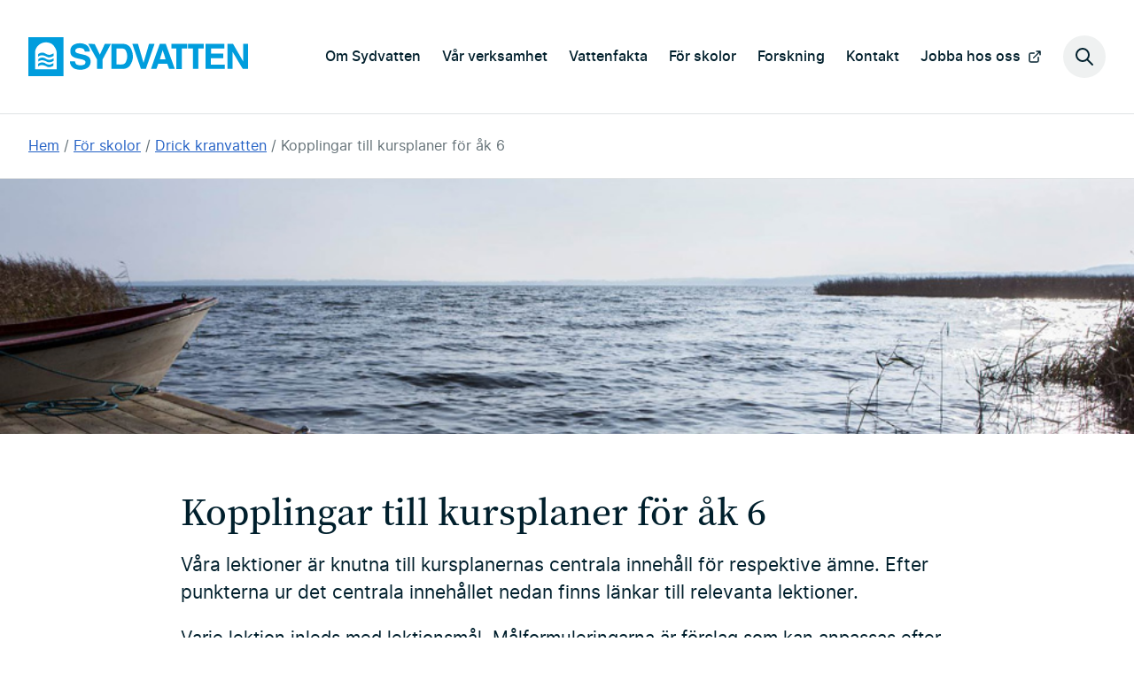

--- FILE ---
content_type: text/html; charset=UTF-8
request_url: https://sydvatten.se/for-skolor/drick-kranvatten/arkurs-6/
body_size: 10725
content:
<!DOCTYPE html>
<html lang="sv" class="no-js">
  <head>
    <meta charset="UTF-8">
    <meta http-equiv="X-UA-Compatible" content="IE=edge">
    <meta name="viewport" content="width=device-width, initial-scale=1">
    <title>Kopplingar till kursplaner för åk 6 &#8211; Sydvatten</title>
    <script>document.documentElement.classList.remove('no-js');</script>
    
        <script type="text/javascript" data-pressidium-cc-no-block>
          window.pressidiumCCBlockedScripts = [{"src":"https:\/\/www.google-analytics.com\/analytics.js","category":"analytics","is_regex":false},{"src":"https:\/\/www.youtube.com","category":"preferences","is_regex":false}];
          window.pressidiumCCCookieName = 'pressidium_cookie_consent';
        </script>

        <script src="https://sydvatten.se//app/plugins/pressidium-cookie-consent/public/block-scripts.js" type="text/javascript" data-pressidium-cc-no-block></script>

        
        <style id="pressidium-cc-styles">
            .pressidium-cc-theme {
                --cc-bg: #f9faff;
--cc-text: #112954;
--cc-btn-primary-bg: #005e85;
--cc-btn-primary-text: #f9faff;
--cc-btn-primary-hover-bg: #1d2e38;
--cc-btn-primary-hover-text: #f9faff;
--cc-btn-secondary-bg: #dfe7f9;
--cc-btn-secondary-text: #112954;
--cc-btn-secondary-hover-bg: #c6d1ea;
--cc-btn-secondary-hover-text: #112954;
--cc-toggle-bg-off: #8fa8d6;
--cc-toggle-bg-on: #005e85;
--cc-toggle-bg-readonly: #cbd8f1;
--cc-toggle-knob-bg: #fff;
--cc-toggle-knob-icon-color: #ecf2fa;
--cc-cookie-category-block-bg: #ebeff9;
--cc-cookie-category-block-bg-hover: #dbe5f9;
--cc-section-border: #f1f3f5;
--cc-block-text: #112954;
--cc-cookie-table-border: #e1e7f3;
--cc-overlay-bg: rgba(230, 235, 255, .85);
--cc-webkit-scrollbar-bg: #ebeff9;
--cc-webkit-scrollbar-bg-hover: #005e85;
--cc-btn-floating-bg: #005e85;
--cc-btn-floating-icon: #f9faff;
--cc-btn-floating-hover-bg: #005e85;
--cc-btn-floating-hover-icon: #f9faff;
            }
        </style>

        <meta name='robots' content='index, follow, max-image-preview:large, max-snippet:-1, max-video-preview:-1' />
	<style>img:is([sizes="auto" i], [sizes^="auto," i]) { contain-intrinsic-size: 3000px 1500px }</style>
	
	<!-- This site is optimized with the Yoast SEO plugin v24.5 - https://yoast.com/wordpress/plugins/seo/ -->
	<link rel="canonical" href="https://sydvatten.se/for-skolor/drick-kranvatten/arkurs-6/" />
	<meta property="og:locale" content="sv_SE" />
	<meta property="og:type" content="article" />
	<meta property="og:title" content="Kopplingar till kursplaner för åk 6 &#8211; Sydvatten" />
	<meta property="og:description" content="Våra lektioner är knutna till kursplanernas centrala innehåll för respektive ämne. Efter punkterna ur det centrala innehållet nedan finns länkar till relevanta lektioner. Varje lektion …" />
	<meta property="og:url" content="https://sydvatten.se/for-skolor/drick-kranvatten/arkurs-6/" />
	<meta property="og:site_name" content="Sydvatten" />
	<meta property="article:publisher" content="https://www.facebook.com/Sydvatten-AB-485334008198178/timeline/" />
	<meta property="article:modified_time" content="2021-03-17T11:20:27+00:00" />
	<meta property="og:image" content="https://sydvatten.se//app/uploads/2015/12/Ringsjon-5-Foto-Hjalmar-Arvidson.jpg" />
	<meta property="og:image:width" content="965" />
	<meta property="og:image:height" content="350" />
	<meta property="og:image:type" content="image/jpeg" />
	<meta name="twitter:card" content="summary_large_image" />
	<meta name="twitter:site" content="@Sydvatten" />
	<meta name="twitter:label1" content="Est. reading time" />
	<meta name="twitter:data1" content="3 minuter" />
	<script type="application/ld+json" class="yoast-schema-graph">{"@context":"https://schema.org","@graph":[{"@type":"WebPage","@id":"https://sydvatten.se/for-skolor/drick-kranvatten/arkurs-6/","url":"https://sydvatten.se/for-skolor/drick-kranvatten/arkurs-6/","name":"Kopplingar till kursplaner för åk 6 &#8211; Sydvatten","isPartOf":{"@id":"https://sydvatten.se/#website"},"primaryImageOfPage":{"@id":"https://sydvatten.se/for-skolor/drick-kranvatten/arkurs-6/#primaryimage"},"image":{"@id":"https://sydvatten.se/for-skolor/drick-kranvatten/arkurs-6/#primaryimage"},"thumbnailUrl":"https://sydvatten.se//app/uploads/2015/12/Ringsjon-5-Foto-Hjalmar-Arvidson.jpg","datePublished":"2015-09-01T13:03:55+00:00","dateModified":"2021-03-17T11:20:27+00:00","breadcrumb":{"@id":"https://sydvatten.se/for-skolor/drick-kranvatten/arkurs-6/#breadcrumb"},"inLanguage":"sv-SE","potentialAction":[{"@type":"ReadAction","target":["https://sydvatten.se/for-skolor/drick-kranvatten/arkurs-6/"]}]},{"@type":"ImageObject","inLanguage":"sv-SE","@id":"https://sydvatten.se/for-skolor/drick-kranvatten/arkurs-6/#primaryimage","url":"https://sydvatten.se//app/uploads/2015/12/Ringsjon-5-Foto-Hjalmar-Arvidson.jpg","contentUrl":"https://sydvatten.se//app/uploads/2015/12/Ringsjon-5-Foto-Hjalmar-Arvidson.jpg","width":965,"height":350,"caption":"Ringsjön med strand och båt i förgrunden"},{"@type":"BreadcrumbList","@id":"https://sydvatten.se/for-skolor/drick-kranvatten/arkurs-6/#breadcrumb","itemListElement":[{"@type":"ListItem","position":1,"name":"Hem","item":"https://sydvatten.se/"},{"@type":"ListItem","position":2,"name":"För skolor","item":"https://sydvatten.se/for-skolor/"},{"@type":"ListItem","position":3,"name":"Drick kranvatten","item":"https://sydvatten.se/for-skolor/drick-kranvatten/"},{"@type":"ListItem","position":4,"name":"Kopplingar till kursplaner för åk 6"}]},{"@type":"WebSite","@id":"https://sydvatten.se/#website","url":"https://sydvatten.se/","name":"Sydvatten","description":"Säkert vatten är vårt uppdrag","publisher":{"@id":"https://sydvatten.se/#organization"},"potentialAction":[{"@type":"SearchAction","target":{"@type":"EntryPoint","urlTemplate":"https://sydvatten.se/?s={search_term_string}"},"query-input":{"@type":"PropertyValueSpecification","valueRequired":true,"valueName":"search_term_string"}}],"inLanguage":"sv-SE"},{"@type":"Organization","@id":"https://sydvatten.se/#organization","name":"Sydvatten AB","url":"https://sydvatten.se/","logo":{"@type":"ImageObject","inLanguage":"sv-SE","@id":"https://sydvatten.se/#/schema/logo/image/","url":"https://sydvatten.se//app/uploads/2015/06/sydvatten_logo.png","contentUrl":"https://sydvatten.se//app/uploads/2015/06/sydvatten_logo.png","width":211,"height":38,"caption":"Sydvatten AB"},"image":{"@id":"https://sydvatten.se/#/schema/logo/image/"},"sameAs":["https://www.facebook.com/Sydvatten-AB-485334008198178/timeline/","https://x.com/Sydvatten"]}]}</script>
	<!-- / Yoast SEO plugin. -->


<style id='classic-theme-styles-inline-css' type='text/css'>
/*! This file is auto-generated */
.wp-block-button__link{color:#fff;background-color:#32373c;border-radius:9999px;box-shadow:none;text-decoration:none;padding:calc(.667em + 2px) calc(1.333em + 2px);font-size:1.125em}.wp-block-file__button{background:#32373c;color:#fff;text-decoration:none}
</style>
<style id='global-styles-inline-css' type='text/css'>
:root{--wp--preset--aspect-ratio--square: 1;--wp--preset--aspect-ratio--4-3: 4/3;--wp--preset--aspect-ratio--3-4: 3/4;--wp--preset--aspect-ratio--3-2: 3/2;--wp--preset--aspect-ratio--2-3: 2/3;--wp--preset--aspect-ratio--16-9: 16/9;--wp--preset--aspect-ratio--9-16: 9/16;--wp--preset--color--black: #000000;--wp--preset--color--cyan-bluish-gray: #abb8c3;--wp--preset--color--white: #ffffff;--wp--preset--color--pale-pink: #f78da7;--wp--preset--color--vivid-red: #cf2e2e;--wp--preset--color--luminous-vivid-orange: #ff6900;--wp--preset--color--luminous-vivid-amber: #fcb900;--wp--preset--color--light-green-cyan: #7bdcb5;--wp--preset--color--vivid-green-cyan: #00d084;--wp--preset--color--pale-cyan-blue: #8ed1fc;--wp--preset--color--vivid-cyan-blue: #0693e3;--wp--preset--color--vivid-purple: #9b51e0;--wp--preset--gradient--vivid-cyan-blue-to-vivid-purple: linear-gradient(135deg,rgba(6,147,227,1) 0%,rgb(155,81,224) 100%);--wp--preset--gradient--light-green-cyan-to-vivid-green-cyan: linear-gradient(135deg,rgb(122,220,180) 0%,rgb(0,208,130) 100%);--wp--preset--gradient--luminous-vivid-amber-to-luminous-vivid-orange: linear-gradient(135deg,rgba(252,185,0,1) 0%,rgba(255,105,0,1) 100%);--wp--preset--gradient--luminous-vivid-orange-to-vivid-red: linear-gradient(135deg,rgba(255,105,0,1) 0%,rgb(207,46,46) 100%);--wp--preset--gradient--very-light-gray-to-cyan-bluish-gray: linear-gradient(135deg,rgb(238,238,238) 0%,rgb(169,184,195) 100%);--wp--preset--gradient--cool-to-warm-spectrum: linear-gradient(135deg,rgb(74,234,220) 0%,rgb(151,120,209) 20%,rgb(207,42,186) 40%,rgb(238,44,130) 60%,rgb(251,105,98) 80%,rgb(254,248,76) 100%);--wp--preset--gradient--blush-light-purple: linear-gradient(135deg,rgb(255,206,236) 0%,rgb(152,150,240) 100%);--wp--preset--gradient--blush-bordeaux: linear-gradient(135deg,rgb(254,205,165) 0%,rgb(254,45,45) 50%,rgb(107,0,62) 100%);--wp--preset--gradient--luminous-dusk: linear-gradient(135deg,rgb(255,203,112) 0%,rgb(199,81,192) 50%,rgb(65,88,208) 100%);--wp--preset--gradient--pale-ocean: linear-gradient(135deg,rgb(255,245,203) 0%,rgb(182,227,212) 50%,rgb(51,167,181) 100%);--wp--preset--gradient--electric-grass: linear-gradient(135deg,rgb(202,248,128) 0%,rgb(113,206,126) 100%);--wp--preset--gradient--midnight: linear-gradient(135deg,rgb(2,3,129) 0%,rgb(40,116,252) 100%);--wp--preset--font-size--small: 13px;--wp--preset--font-size--medium: 20px;--wp--preset--font-size--large: 36px;--wp--preset--font-size--x-large: 42px;--wp--preset--spacing--20: 0.44rem;--wp--preset--spacing--30: 0.67rem;--wp--preset--spacing--40: 1rem;--wp--preset--spacing--50: 1.5rem;--wp--preset--spacing--60: 2.25rem;--wp--preset--spacing--70: 3.38rem;--wp--preset--spacing--80: 5.06rem;--wp--preset--shadow--natural: 6px 6px 9px rgba(0, 0, 0, 0.2);--wp--preset--shadow--deep: 12px 12px 50px rgba(0, 0, 0, 0.4);--wp--preset--shadow--sharp: 6px 6px 0px rgba(0, 0, 0, 0.2);--wp--preset--shadow--outlined: 6px 6px 0px -3px rgba(255, 255, 255, 1), 6px 6px rgba(0, 0, 0, 1);--wp--preset--shadow--crisp: 6px 6px 0px rgba(0, 0, 0, 1);}:where(.is-layout-flex){gap: 0.5em;}:where(.is-layout-grid){gap: 0.5em;}body .is-layout-flex{display: flex;}.is-layout-flex{flex-wrap: wrap;align-items: center;}.is-layout-flex > :is(*, div){margin: 0;}body .is-layout-grid{display: grid;}.is-layout-grid > :is(*, div){margin: 0;}:where(.wp-block-columns.is-layout-flex){gap: 2em;}:where(.wp-block-columns.is-layout-grid){gap: 2em;}:where(.wp-block-post-template.is-layout-flex){gap: 1.25em;}:where(.wp-block-post-template.is-layout-grid){gap: 1.25em;}.has-black-color{color: var(--wp--preset--color--black) !important;}.has-cyan-bluish-gray-color{color: var(--wp--preset--color--cyan-bluish-gray) !important;}.has-white-color{color: var(--wp--preset--color--white) !important;}.has-pale-pink-color{color: var(--wp--preset--color--pale-pink) !important;}.has-vivid-red-color{color: var(--wp--preset--color--vivid-red) !important;}.has-luminous-vivid-orange-color{color: var(--wp--preset--color--luminous-vivid-orange) !important;}.has-luminous-vivid-amber-color{color: var(--wp--preset--color--luminous-vivid-amber) !important;}.has-light-green-cyan-color{color: var(--wp--preset--color--light-green-cyan) !important;}.has-vivid-green-cyan-color{color: var(--wp--preset--color--vivid-green-cyan) !important;}.has-pale-cyan-blue-color{color: var(--wp--preset--color--pale-cyan-blue) !important;}.has-vivid-cyan-blue-color{color: var(--wp--preset--color--vivid-cyan-blue) !important;}.has-vivid-purple-color{color: var(--wp--preset--color--vivid-purple) !important;}.has-black-background-color{background-color: var(--wp--preset--color--black) !important;}.has-cyan-bluish-gray-background-color{background-color: var(--wp--preset--color--cyan-bluish-gray) !important;}.has-white-background-color{background-color: var(--wp--preset--color--white) !important;}.has-pale-pink-background-color{background-color: var(--wp--preset--color--pale-pink) !important;}.has-vivid-red-background-color{background-color: var(--wp--preset--color--vivid-red) !important;}.has-luminous-vivid-orange-background-color{background-color: var(--wp--preset--color--luminous-vivid-orange) !important;}.has-luminous-vivid-amber-background-color{background-color: var(--wp--preset--color--luminous-vivid-amber) !important;}.has-light-green-cyan-background-color{background-color: var(--wp--preset--color--light-green-cyan) !important;}.has-vivid-green-cyan-background-color{background-color: var(--wp--preset--color--vivid-green-cyan) !important;}.has-pale-cyan-blue-background-color{background-color: var(--wp--preset--color--pale-cyan-blue) !important;}.has-vivid-cyan-blue-background-color{background-color: var(--wp--preset--color--vivid-cyan-blue) !important;}.has-vivid-purple-background-color{background-color: var(--wp--preset--color--vivid-purple) !important;}.has-black-border-color{border-color: var(--wp--preset--color--black) !important;}.has-cyan-bluish-gray-border-color{border-color: var(--wp--preset--color--cyan-bluish-gray) !important;}.has-white-border-color{border-color: var(--wp--preset--color--white) !important;}.has-pale-pink-border-color{border-color: var(--wp--preset--color--pale-pink) !important;}.has-vivid-red-border-color{border-color: var(--wp--preset--color--vivid-red) !important;}.has-luminous-vivid-orange-border-color{border-color: var(--wp--preset--color--luminous-vivid-orange) !important;}.has-luminous-vivid-amber-border-color{border-color: var(--wp--preset--color--luminous-vivid-amber) !important;}.has-light-green-cyan-border-color{border-color: var(--wp--preset--color--light-green-cyan) !important;}.has-vivid-green-cyan-border-color{border-color: var(--wp--preset--color--vivid-green-cyan) !important;}.has-pale-cyan-blue-border-color{border-color: var(--wp--preset--color--pale-cyan-blue) !important;}.has-vivid-cyan-blue-border-color{border-color: var(--wp--preset--color--vivid-cyan-blue) !important;}.has-vivid-purple-border-color{border-color: var(--wp--preset--color--vivid-purple) !important;}.has-vivid-cyan-blue-to-vivid-purple-gradient-background{background: var(--wp--preset--gradient--vivid-cyan-blue-to-vivid-purple) !important;}.has-light-green-cyan-to-vivid-green-cyan-gradient-background{background: var(--wp--preset--gradient--light-green-cyan-to-vivid-green-cyan) !important;}.has-luminous-vivid-amber-to-luminous-vivid-orange-gradient-background{background: var(--wp--preset--gradient--luminous-vivid-amber-to-luminous-vivid-orange) !important;}.has-luminous-vivid-orange-to-vivid-red-gradient-background{background: var(--wp--preset--gradient--luminous-vivid-orange-to-vivid-red) !important;}.has-very-light-gray-to-cyan-bluish-gray-gradient-background{background: var(--wp--preset--gradient--very-light-gray-to-cyan-bluish-gray) !important;}.has-cool-to-warm-spectrum-gradient-background{background: var(--wp--preset--gradient--cool-to-warm-spectrum) !important;}.has-blush-light-purple-gradient-background{background: var(--wp--preset--gradient--blush-light-purple) !important;}.has-blush-bordeaux-gradient-background{background: var(--wp--preset--gradient--blush-bordeaux) !important;}.has-luminous-dusk-gradient-background{background: var(--wp--preset--gradient--luminous-dusk) !important;}.has-pale-ocean-gradient-background{background: var(--wp--preset--gradient--pale-ocean) !important;}.has-electric-grass-gradient-background{background: var(--wp--preset--gradient--electric-grass) !important;}.has-midnight-gradient-background{background: var(--wp--preset--gradient--midnight) !important;}.has-small-font-size{font-size: var(--wp--preset--font-size--small) !important;}.has-medium-font-size{font-size: var(--wp--preset--font-size--medium) !important;}.has-large-font-size{font-size: var(--wp--preset--font-size--large) !important;}.has-x-large-font-size{font-size: var(--wp--preset--font-size--x-large) !important;}
:where(.wp-block-post-template.is-layout-flex){gap: 1.25em;}:where(.wp-block-post-template.is-layout-grid){gap: 1.25em;}
:where(.wp-block-columns.is-layout-flex){gap: 2em;}:where(.wp-block-columns.is-layout-grid){gap: 2em;}
:root :where(.wp-block-pullquote){font-size: 1.5em;line-height: 1.6;}
</style>
<link rel='stylesheet' id='cookie-consent-client-style-css' href='https://sydvatten.se//app/plugins/pressidium-cookie-consent/public/bundle.client.css?ver=f164c0288f3101a03585' type='text/css' media='all' />
<link rel='stylesheet' id='core-css' href='https://sydvatten.se//app/themes/sydvatten/dist/index.css?ver=1751443141' type='text/css' media='all' />
<script type="text/javascript" id="consent-mode-script-js-extra">
/* <![CDATA[ */
var pressidiumCCGCM = {"gcm":{"enabled":true,"implementation":"gtag","ads_data_redaction":false,"url_passthrough":false,"regions":[]}};
/* ]]> */
</script>
<script type="text/javascript" src="https://sydvatten.se//app/plugins/pressidium-cookie-consent/public/consent-mode.js?ver=e12e26152e9ebe6a26ba" id="consent-mode-script-js"></script>
<link rel="alternate" title="oEmbed (JSON)" type="application/json+oembed" href="https://sydvatten.se/wp-json/oembed/1.0/embed?url=https%3A%2F%2Fsydvatten.se%2Ffor-skolor%2Fdrick-kranvatten%2Farkurs-6%2F" />
<link rel="alternate" title="oEmbed (XML)" type="text/xml+oembed" href="https://sydvatten.se/wp-json/oembed/1.0/embed?url=https%3A%2F%2Fsydvatten.se%2Ffor-skolor%2Fdrick-kranvatten%2Farkurs-6%2F&#038;format=xml" />
    <link rel="alternate" type="application/rss+xml" title="Sydvatten" href="/feed/">
    <link rel="manifest" href="https://sydvatten.se//app/themes/sydvatten/src/manifest.json">
    <link rel="icon" href="https://sydvatten.se//app/themes/sydvatten/src/img/favicon.svg">
    <link rel="alternate icon" href="https://sydvatten.se//app/themes/sydvatten/src/img/favicon.ico">
    <link rel="mask-icon" href="https://sydvatten.se//app/themes/sydvatten/src/img/safari-pinned-tab.svg" color="#009ddd">
    <link rel="apple-touch-icon" sizes="180x180" href="https://sydvatten.se//app/themes/sydvatten/src/img/apple-touch-icon.png">
    <meta name="theme-color" content="#009ddd">
    <meta name="google-site-verification" content="X101H7PkP3AEhQ3t6q-xrG-0HSgCE7XeLtaigBU6wwk" />
  </head>
  <body>
  <header class="header">

    <a href="#main" class="skip-link visually-hidden visually-hidden--focusable">Hoppa till huvudinnehållet</a>
  <div class="header__inner">
    <a href="https://sydvatten.se" class="header__logo">
      <span class="visually-hidden">Sydvatten</span>
      <svg xmlns="http://www.w3.org/2000/svg" viewBox="0 0 155.1 27.5" aria-hidden="true">
        <path fill="none" d="M94.8 9.2l-2 6.4h4.1l-2-6.5v.1zM11 3.8c-3.1.6-5.6 3-6.2 6.2v12.6H20V11c0-1.2-.4-2.2-.9-3.3A7.8 7.8 0 0011 3.8zm-.2 7.2c1.2.3 2.2 1.3 3.5 1.4 1.3.3 2.3-.5 3.4-1v1.8c-1.3 1-3.2 1.5-4.8.7a5.3 5.3 0 00-4-1c-.7 0-1.3.5-2 .8V12c1-.9 2.5-1.3 3.9-1zm2 9.8a5.3 5.3 0 00-4-1c-.6 0-1.3.5-1.9.8V19c1-.9 2.4-1.3 3.8-1 1.3.3 2.2 1.3 3.5 1.4 1.4.3 2.4-.5 3.5-1v1.8c-1.3 1-3.3 1.5-4.9.7zm.1-3.4a5.3 5.3 0 00-4-1c-.6 0-1.3.5-2 .8v-1.7c1.1-.9 2.5-1.3 4-1 1.1.3 2.1 1.3 3.4 1.4 1.4.3 2.4-.5 3.5-1v1.8c-1.3 1-3.3 1.5-4.9.7zM62.3 8v11.3c2.2-.2 5.3.7 6.5-1.7 1.3-2.4 1.3-6 0-8.3-1.4-2-4.2-1.1-6.5-1.3z"/>
        <path fill="currentColor" d="M0 0v27.5h24.8V0H0zm20 22.6H4.8V10c.6-3.1 3-5.6 6.2-6.2A7.8 7.8 0 0119 7.6c.5 1 1 2.1 1 3.3L20 22.6zM116.2 8v14.4h3.8V8h3.8V4.7h-11.1V8h3.5z"/>
        <path fill="currentColor" d="M9 12.8c1.3-.2 2.8.3 3.9 1 1.6.9 3.5.3 4.9-.6v-1.8c-1.2.5-2.2 1.3-3.5 1-1.3 0-2.3-1.1-3.5-1.4-1.4-.3-2.8.1-3.9 1v1.7c.7-.3 1.3-.8 2-.9zM14.3 16c-1.3-.2-2.3-1.2-3.5-1.5-1.4-.3-2.8.1-3.8 1v1.7c.6-.3 1.3-.8 2-.9 1.4-.2 2.8.3 4 1 1.5.9 3.5.3 4.8-.6v-1.8c-1.1.5-2.1 1.3-3.5 1zM34.1 19.3c-.7-.5-1-1.4-1.2-2.2h-3.5c0 .8 0 1.6.4 2.2.5 1.5 2 2.8 3.5 3.2 3 .9 7 .7 9.4-1.6a5.7 5.7 0 001-5.3c-.3-1.5-2-2.4-3.3-2.9l-4.2-1c-1-.4-2.5-.3-3-1.5-.2-.7 0-1.4.4-1.8 1.3-1.1 3.4-1 4.8-.4.8.4 1.3 1.2 1.4 2.1h3.6a6 6 0 00-.6-2.5c-.4-.9-1.3-1.8-2.2-2.3-2.7-1.5-7-1.4-9.4.6-1.8 1.6-1.8 4-1.2 6.2.5 1.4 2.2 2.2 3.6 2.6l4.3 1c.9.3 2 .5 2.4 1.5 0 .7 0 1.4-.5 1.9-1.6 1-4 1-5.7.2zM54 4.7l-3.5 7.6-3.7-7.5-4.5-.1 6.2 11.1v6.6h3.8v-6.5l6-11.2H54zM67.3 4.7h-8.6v17.7h8.5c1.7-.2 3.2-.8 4.3-2.1a12 12 0 001-12.2c-1-2-3-3.3-5.2-3.4zm1.5 12.9c-1.2 2.4-4.3 1.5-6.6 1.7V8h.1c2.3.2 5.1-.8 6.5 1.3a9.4 9.4 0 010 8.3zM85.2 4.7l-3.9 13.4-3.9-13.4h-4c.7 2.4 1.7 4.7 2.4 7l3.7 10.7H83l1.2-3.6L89 5v-.3h-3.8zM92.8 4.7S86.6 22 86.6 22.4h3.8l1.3-3.6h6.4l1.3 3.6h4L97 4.7h-4.3zm0 11l2-6.5c.8 2 1.5 4.3 2.1 6.5h-4.2zM112 4.7h-11V8h3.5v14.5h3.8V8h3.8V4.7zM138.3 4.7h-13.2v17.7h13.6v-3.1h-9.8v-4.5h8.7v-3.2H129V8h9.3V4.8zM151.6 4.7V17l-7.1-12.3h-4v17.7h3.6V10.2l5.4 9.1 1.9 3.1h3.7V4.7h-3.5zM14.2 19.3c-1.3 0-2.2-1.1-3.5-1.4-1.4-.3-2.8.1-3.8 1v1.7c.6-.3 1.3-.8 2-.9 1.4-.2 2.8.3 4 1 1.5.9 3.5.3 4.8-.6v-1.8c-1.1.5-2.1 1.3-3.5 1z"/>
      </svg>
    </a>
    <nav class="primary-navigation-wrapper" aria-label="Huvudnavigation">
      <div class="primary-navigation"><ul id="menu-huvudnavigation"><li><a href="https://sydvatten.se/om-sydvatten/">Om Sydvatten</a></li>
<li><a href="https://sydvatten.se/var-verksamhet/">Vår verksamhet</a></li>
<li><a href="https://sydvatten.se/vattenfakta/">Vattenfakta</a></li>
<li><a href="https://sydvatten.se/for-skolor/">För skolor</a></li>
<li><a href="https://sydvatten.se/forskning-och-utveckling/">Forskning</a></li>
<li><a href="https://sydvatten.se/kontakt/">Kontakt</a></li>
<li><a target="_blank" href="https://ledigajobb.sydvatten.se/">Jobba hos oss</a></li>
</ul></div>    </nav>
    <button class="header__search-button">
      <span class="visually-hidden">Sök på webbplatsen</span>
    </button>
    <div class="header__search-wrapper" role="dialog" aria-modal="true" aria-labelledby="search-label">
  <form id="search" method="get" class="header__search-form" action="/">
    <div role="search">
      <label id="search-label" class="header__search-form-label heading-3" for="s">Sök på webbplatsen</label>
      <div class="header__search-form-group">
        <input class="header__search-form-field" type="text" value=""  name="s" id="s">
        <input class="header__search-form-button button" type="submit" value="Sök">
      </div>
    </div>
  </form>
</div>
  </div>

</header>
  <nav class="breadcrumb" aria-label="Brödsmulor">
  <div class="wrapper">
    <p class="visually-hidden">Du är här:</p>
    <ol class="breadcrumb-list">
      <li class="breadcrumb-list-item">
        <a class="breadcrumb-list-item-link" href="/">Hem</a>
      </li>
      <li class="breadcrumb-list-item">
        <a class="breadcrumb-list-item-link" href="https://sydvatten.se/for-skolor/">För skolor</a>
      </li>
      <li class="breadcrumb-list-item">
        <a class="breadcrumb-list-item-link" href="https://sydvatten.se/for-skolor/drick-kranvatten/">Drick kranvatten</a>
      </li>
      <li class="breadcrumb-list-item">
        <a class="breadcrumb-list-item-link" aria-current="page" href="#">Kopplingar till kursplaner för åk 6</a>
      </li></ol>
  </div>
  </nav>  <main id="main">
    
   
  <div class="article-featured-image">
    <div class="article-featured-image_inner">
      <img width="965" height="350" src="https://sydvatten.se//app/uploads/2015/12/Ringsjon-5-Foto-Hjalmar-Arvidson.jpg" class="article-featured-image__image wp-post-image" alt="Ringsjön med strand och båt i förgrunden" decoding="async" fetchpriority="high" srcset="https://sydvatten.se//app/uploads/2015/12/Ringsjon-5-Foto-Hjalmar-Arvidson.jpg 965w, https://sydvatten.se//app/uploads/2015/12/Ringsjon-5-Foto-Hjalmar-Arvidson-300x109.jpg 300w, https://sydvatten.se//app/uploads/2015/12/Ringsjon-5-Foto-Hjalmar-Arvidson-768x279.jpg 768w, https://sydvatten.se//app/uploads/2015/12/Ringsjon-5-Foto-Hjalmar-Arvidson-480x174.jpg 480w, https://sydvatten.se//app/uploads/2015/12/Ringsjon-5-Foto-Hjalmar-Arvidson-237x86.jpg 237w" sizes="(max-width: 965px) 100vw, 965px" />    </div>
  </div>

  <article class="wrapper wrapper--main">
          <h1>Kopplingar till kursplaner för åk 6</h1>

      
      <div class="article--flow">
        <p class="lead">Våra lektioner är knutna till kursplanernas centrala innehåll för respektive ämne. Efter punkterna ur det centrala innehållet nedan finns länkar till relevanta lektioner.</p>
<p>Varje lektion inleds med lektionsmål. Målformuleringarna är förslag som kan anpassas efter den årskurs eleverna går i.</p>
<h2>Kemi</h2>
<ul>
<li>Indelningen av ämnen och material utifrån egenskaperna utseende, ledningsförmåga, löslighet, brännbarhet, surt eller basiskt.<br />
<a href="https://sydvatten.se//lektioner/#lektion7">Sur, basisk eller neutral?</a></li>
<li>Enkla systematiska undersökningar. Planering, utförande och utvärdering.<br />
<a href="https://sydvatten.se//lektioner/#lektion9">Vattenrening med filtrering</a><br />
<a href="https://sydvatten.se//lektioner/#lektion10">Vattenrening med kemisk fällning</a></li>
<li>Dokumentation av enkla undersökningar med tabeller, bilder och enkla skriftliga rapporter.<br />
<a href="http://www.drickkranvatten.se/att-rena-vatten">Vattenrening med filtrering</a><br />
<a href="http://www.drickkranvatten.se/vattenrening-med-kemisk-fallning">Vattenrening med kemisk fällning</a></li>
<li><a href="https://sydvatten.se//lektioner/#lektion7">Sur, basisk eller neutral?</a></li>
</ul>
<h2>Biologi</h2>
<ul>
<li>Människans beroende av och påverkan på naturen och vad detta innebär för en hållbar utveckling. Ekosystemtjänster, till exempel nedbrytning, pollinering och rening av vatten och luft.<br />
<a href="https://sydvatten.se//lektioner/#lektion9">Vattenrening med filtrering</a><br />
<a href="https://sydvatten.se//lektioner/#lektion10">Vattenrening med kemisk fällning</a></li>
</ul>
<h2>Teknik</h2>
<ul>
<li>Vanliga tekniska system i hemmet och samhället, till exempel trafiksystem, vatten-och avloppssystem samt system för återvinning. Några delar i systemen och hur de samverkar.<br />
<a href="https://sydvatten.se//lektioner/#lektion11">Vattentorn, så funkar de!</a></li>
</ul>
<h2>Slöjd</h2>
<ul>
<li>Två- och tredimensionella skisser, modeller, mönster och arbetsbeskrivningar och hur de kan läsas, följas och kopplas till matematiska beräkningar.<br />
<a href="https://sydvatten.se//lektioner/#lektion1">Bygg ett vattentorn!</a></li>
</ul>
<h2>Hem- och konsumentkunskap</h2>
<ul>
<li>Ungas ekonomi, sparande och konsumtion.<br />
<a href="https://sydvatten.se//lektioner/#lektion8">Vad kostar drycken?</a></li>
<li>Val och användning av varor och tjänster som används i hemmet och hur de påverkar miljö och hälsa.<br />
<a href="https://sydvatten.se//lektioner/#lektion3">Drycker på väg</a><br />
<a href="https://sydvatten.se//lektioner/#lektion2">Drickadagboken</a><br />
<a href="https://sydvatten.se//lektioner/#lektion6">Socker förr och nu</a></li>
</ul>
<h2>Matematik</h2>
<ul>
<li>Tabeller och diagram för att beskriva resultat från undersökningar. Tolkning av data i tabeller och diagram.<br />
<a href="https://sydvatten.se//lektioner/#lektion8">Vad kostar drycken?</a><br />
<a href="https://sydvatten.se//lektioner/#lektion2">Drickadagboken.</a></li>
</ul>
<h2>Geografi</h2>
<ul>
<li>Jordens naturresurser, till exempel vatten, odlingsmark, skogar och fossila bränslen. Var på jorden olika resurser finns och vad de används till. Vattnets betydelse, dess fördelning och kretslopp.<br />
<a href="https://sydvatten.se//lektioner/#lektion12">Virtuellt vatten &#8211; vår osynliga vattenförbrukning.</a></li>
<li>Hur val och prioriteringar i vardagen kan påverka miljön och bidra till en hållbar utveckling.<br />
<a href="https://sydvatten.se//lektioner/#lektion3">Drycker på väg</a><br />
<a href="https://sydvatten.se//lektioner/#lektion2">Drickadagboken</a></li>
<li>Ojämlika levnadsvillkor i världen, till exempel olika tillgång till utbildning, hälsovård och naturresurser samt några bakomliggande orsaker till detta.<br />
<a href="https://sydvatten.se//lektioner/#lektion4">Hur långt räcker en spann vatten?</a><br />
<a href="https://sydvatten.se//lektioner/#lektion12">Virtuellt vatten &#8211; vår osynliga vattenförbrukning</a></li>
</ul>
<h2>Svenska</h2>
<ul>
<li>Muntliga presentationer och muntligt berättande för olika mottagare, om ämnen hämtade från vardag och skola.<br />
<a href="https://sydvatten.se//lektioner/#lektion12">Virtuellt vatten &#8211; vår osynliga vattenförbrukning.</a><br />
<a href="https://sydvatten.se//lektioner/#lektion4">Hur långt räcker en spann vatten?</a><br />
<a href="https://sydvatten.se//lektioner/#lektion6">Socker förr och nu</a></li>
<li>Berättande texter och poetiska texter för barn och unga från olika tider, från Sverige, Norden och övriga världen. Texter i form av skönlitteratur, lyrik, dramatik, sagor och myter som belyser människors villkor och identitets- och livsfrågor.<br />
<a href="https://sydvatten.se//lektioner/#lektion5">Kriget om källan &#8211; en skönlitterär framtidsvision</a></li>
<li>Berättande texters budskap, språkliga drag och typiska uppbyggnad med parallellhandling och tillbakablickar, miljö- och personbeskrivningar samt dialoger.<br />
<a href="https://sydvatten.se//lektioner/#lektion5">Kriget om källan &#8211; en skönlitterär framtidsvision</a></li>
</ul>
      </div>

    
            
</ul></div>




    <footer>
            <p class="small-text">Publicerad          <time datetime="2015-09-01">
            1 september 2015          </time>
        </p>
          <p class="small-text">
        Uppdaterad        <time datetime="2021-03-17">
          17 mars 2021        </time>
      </p>
    </footer>

    
<div class="page-navigation page-navigation--sibling">
 <h2 class="page-navigation-title">Drick kranvatten</h2>
  <nav class="page-navigation-nav">
    <ul class="page-navigation-list">

                   
        <li class="page-navigation-list-item">
                  <a class="page-navigation-list-item-link" href="https://sydvatten.se/for-skolor/drick-kranvatten/arkurs-6/" 
          aria-current="page" > Kopplingar till kursplaner för åk 6</a>
        </li>
                         
        <li class="page-navigation-list-item">
                  <a class="page-navigation-list-item-link" href="https://sydvatten.se/for-skolor/drick-kranvatten/arskurs-7-8-9/" 
           > Kopplingar till kursplaner för åk 7, 8, 9</a>
        </li>
                         
        <li class="page-navigation-list-item">
                  <a class="page-navigation-list-item-link" href="https://sydvatten.se/for-skolor/drick-kranvatten/kopplingar-till-de-globala-malen/" 
           > Kopplingar till de globala målen</a>
        </li>
                         
        <li class="page-navigation-list-item">
                  <a class="page-navigation-list-item-link" href="https://sydvatten.se/for-skolor/drick-kranvatten/lektioner/" 
           > 17 Lektioner om vatten</a>
        </li>
            
    </ul>
  </nav>
  </div>


  </article>

    </main>
    <footer class="footer">
      <div class="wrapper wrapper--footer">
        <div class="footer__columns">
          <div class="footer__address">

            <div class="footer__address-email">
              <h2 class="footer__heading">
                Adress              </h2>
              <span class="footer__address-block">
                Sydvatten AB              </span>
              <span class="hidden-on-screen"> - </span>
              <span class="footer__address-block">
                Hyllie Stationstorg 21              </span>
              <span class="hidden-on-screen">, </span>
              <span class="footer__address-block">
                215 32              Malmö<br>
              </span>
            </div>

            <div class="footer__address-org">
              <h2 class="footer__heading">
                Organisationsnummer              </h2>
              556100-9837            </div>

            <div class="footer__address-phone">
              <h2 class="footer__heading">
                Telefon              </h2>
              010-515 10 00            </div>

            <div class="footer__address-email">
              <h2 class="footer__heading">
                E-post              </h2>
              info@sydvatten.se            </div>

          </div>

          <div class="">
            <div class="navigation"><ul id="menu-sidfotslankar"><li><a href="https://sydvatten.se/pressrum/">Press</a></li>
<li><a href="https://sydvatten.se/aktuellt/">Aktuellt</a></li>
<li><a target="_blank" href="https://ledigajobb.sydvatten.se/">Jobba hos oss</a></li>
<li><a href="https://sydvatten.se/app/uploads/2023/11/Verksprocessr_eng_för-hemsidan_2023_LowRes.pdf">Sydvatten in English</a></li>
</ul></div>          </div>

          <div class="">
            
            <h2 class="footer__heading">
              Externa länkar            </h2>
            <div class="navigation"><ul id="menu-externa-lankar"><li><a href="https://forskningsstationbolmen.se">Forskningsstation Bolmen</a></li>
<li><a href="https://swedenwaterresearch.se">Sweden Water Research</a></li>
</ul></div>          </div>

          <div class="footer__navigation-social"><ul id="menu-sociala-medier" class="menu"><li><a class="social--facebook" href="https://www.facebook.com/Sydvatten-AB-485334008198178/">Facebook</a></li><li><a class="social--instagram" href="https://www.instagram.com/sydvatten/">Instagram</a></li><li><a class="social--linkedin" href="https://www.linkedin.com/company/sydvatten-ab/">Linkedin</a></li><li><a class="social--youtube" href="https://www.youtube.com/sydvatten">YouTube</a></li></ul></div>
        </div>

                <div class="footer__legal">
          <div class="footer__legal-wrapper">
            <theme-toggle></theme-toggle>
            <nav class="footer__legal-wrapper" aria-label="Hjälplänkar">
              <div class="footer__legal-navigation"><ul id="menu-hjalplankar"><li><a href="https://sydvatten.se/cookies/">Kakor / Cookies</a></li>
<li><a href="https://sydvatten.se/tillganglighetsredogorelse/">Tillgänglighetsredogörelse</a></li>
<li><a href="https://sydvatten.se/personuppgiftsbehandling/">Integritetspolicy</a></li>
</ul></div>            </nav>
          </div>
          <svg xmlns="http://www.w3.org/2000/svg" class="logo" overflow="visible" viewBox="0 0 155.1 27.5" aria-hidden="true">
            <path fill="none" d="M94.8 9.2l-2 6.4h4.1l-2-6.5v.1zM11 3.8c-3.1.6-5.6 3-6.2 6.2v12.6H20V11c0-1.2-.4-2.2-.9-3.3A7.8 7.8 0 0011 3.8zm-.2 7.2c1.2.3 2.2 1.3 3.5 1.4 1.3.3 2.3-.5 3.4-1v1.8c-1.3 1-3.2 1.5-4.8.7a5.3 5.3 0 00-4-1c-.7 0-1.3.5-2 .8V12c1-.9 2.5-1.3 3.9-1zm2 9.8a5.3 5.3 0 00-4-1c-.6 0-1.3.5-1.9.8V19c1-.9 2.4-1.3 3.8-1 1.3.3 2.2 1.3 3.5 1.4 1.4.3 2.4-.5 3.5-1v1.8c-1.3 1-3.3 1.5-4.9.7zm.1-3.4a5.3 5.3 0 00-4-1c-.6 0-1.3.5-2 .8v-1.7c1.1-.9 2.5-1.3 4-1 1.1.3 2.1 1.3 3.4 1.4 1.4.3 2.4-.5 3.5-1v1.8c-1.3 1-3.3 1.5-4.9.7zM62.3 8v11.3c2.2-.2 5.3.7 6.5-1.7 1.3-2.4 1.3-6 0-8.3-1.4-2-4.2-1.1-6.5-1.3z"/>
            <path fill="currentColor" d="M0 0v27.5h24.8V0H0zm20 22.6H4.8V10c.6-3.1 3-5.6 6.2-6.2A7.8 7.8 0 0119 7.6c.5 1 1 2.1 1 3.3L20 22.6zM116.2 8v14.4h3.8V8h3.8V4.7h-11.1V8h3.5z"/>
            <path fill="currentColor" d="M9 12.8c1.3-.2 2.8.3 3.9 1 1.6.9 3.5.3 4.9-.6v-1.8c-1.2.5-2.2 1.3-3.5 1-1.3 0-2.3-1.1-3.5-1.4-1.4-.3-2.8.1-3.9 1v1.7c.7-.3 1.3-.8 2-.9zM14.3 16c-1.3-.2-2.3-1.2-3.5-1.5-1.4-.3-2.8.1-3.8 1v1.7c.6-.3 1.3-.8 2-.9 1.4-.2 2.8.3 4 1 1.5.9 3.5.3 4.8-.6v-1.8c-1.1.5-2.1 1.3-3.5 1zM34.1 19.3c-.7-.5-1-1.4-1.2-2.2h-3.5c0 .8 0 1.6.4 2.2.5 1.5 2 2.8 3.5 3.2 3 .9 7 .7 9.4-1.6a5.7 5.7 0 001-5.3c-.3-1.5-2-2.4-3.3-2.9l-4.2-1c-1-.4-2.5-.3-3-1.5-.2-.7 0-1.4.4-1.8 1.3-1.1 3.4-1 4.8-.4.8.4 1.3 1.2 1.4 2.1h3.6a6 6 0 00-.6-2.5c-.4-.9-1.3-1.8-2.2-2.3-2.7-1.5-7-1.4-9.4.6-1.8 1.6-1.8 4-1.2 6.2.5 1.4 2.2 2.2 3.6 2.6l4.3 1c.9.3 2 .5 2.4 1.5 0 .7 0 1.4-.5 1.9-1.6 1-4 1-5.7.2zM54 4.7l-3.5 7.6-3.7-7.5-4.5-.1 6.2 11.1v6.6h3.8v-6.5l6-11.2H54zM67.3 4.7h-8.6v17.7h8.5c1.7-.2 3.2-.8 4.3-2.1a12 12 0 001-12.2c-1-2-3-3.3-5.2-3.4zm1.5 12.9c-1.2 2.4-4.3 1.5-6.6 1.7V8h.1c2.3.2 5.1-.8 6.5 1.3a9.4 9.4 0 010 8.3zM85.2 4.7l-3.9 13.4-3.9-13.4h-4c.7 2.4 1.7 4.7 2.4 7l3.7 10.7H83l1.2-3.6L89 5v-.3h-3.8zM92.8 4.7S86.6 22 86.6 22.4h3.8l1.3-3.6h6.4l1.3 3.6h4L97 4.7h-4.3zm0 11l2-6.5c.8 2 1.5 4.3 2.1 6.5h-4.2zM112 4.7h-11V8h3.5v14.5h3.8V8h3.8V4.7zM138.3 4.7h-13.2v17.7h13.6v-3.1h-9.8v-4.5h8.7v-3.2H129V8h9.3V4.8zM151.6 4.7V17l-7.1-12.3h-4v17.7h3.6V10.2l5.4 9.1 1.9 3.1h3.7V4.7h-3.5zM14.2 19.3c-1.3 0-2.2-1.1-3.5-1.4-1.4-.3-2.8.1-3.8 1v1.7c.6-.3 1.3-.8 2-.9 1.4-.2 2.8.3 4 1 1.5.9 3.5.3 4.8-.6v-1.8c-1.1.5-2.1 1.3-3.5 1z"/>
          </svg>
        </div>
      </div>
    </footer>
    <script type="text/javascript" id="cookie-consent-client-script-js-extra">
/* <![CDATA[ */
var pressidiumCCClientDetails = {"settings":{"autorun":true,"force_consent":false,"autoclear_cookies":false,"page_scripts":true,"hide_from_bots":true,"delay":0,"cookie_expiration":182,"cookie_path":"\/","cookie_domain":"sydvatten.se","auto_language":"browser","cookie_name":"pressidium_cookie_consent","languages":{"sv-SE":{"consent_modal":{"title":"Webbplatsen anv\u00e4nder kakor","description":"Vi anv\u00e4nder kakor f\u00f6r att samla in samla in statistik om bes\u00f6kare och st\u00f6dja viss funktionalitet p\u00e5 webbplatsen.  <button type=\"button\" data-cc=\"c-settings\" class=\"cc-link\">Inst\u00e4llningar f\u00f6r kakor<\/button>","primary_btn":{"text":"Godk\u00e4nn alla kakor","role":"accept_all"},"secondary_btn":{"text":"Godk\u00e4nn n\u00f6dv\u00e4ndiga kakor","role":"accept_necessary"}},"settings_modal":{"title":"Inst\u00e4llningar","save_settings_btn":"Spara inst\u00e4llningar","accept_all_btn":"Godk\u00e4nn alla","reject_all_btn":"Neka alla","close_btn_label":"St\u00e4ng","cookie_table_headers":[{"name":"Namn"},{"domain":"Dom\u00e4n"},{"expiration":"Livsl\u00e4ngd"},{"path":"S\u00f6kv\u00e4g"},{"description":"Beskrivning"}],"blocks":[{"title":"Anv\u00e4ndning av kakor","description":"Vi anv\u00e4nder kakor f\u00f6r att analysera trafik och se till att webbplatsen fungerar korrekt. Klicka p\u00e5 de olika kategorirubrikerna f\u00f6r att l\u00e4sa mer och \u00e4ndra v\u00e5ra standardinst\u00e4llningar. Att blockera vissa typer av cookies kan dock p\u00e5verka din upplevelse av webbplatsen och de tj\u00e4nster vi kan erbjuda."},{"title":"N\u00f6dv\u00e4ndiga kakor","description":"Dessa kakor \u00e4r n\u00f6dv\u00e4ndiga f\u00f6r att webbplatsen ska fungera och kan inte st\u00e4ngas av i v\u00e5ra system. Du kan st\u00e4lla in din webbl\u00e4sare att blockera eller varna dig om dessa cookies, men vissa delar av webbplatsen kanske d\u00e5 inte fungerar.","toggle":{"value":"necessary","enabled":true,"readonly":true}},{"title":"Prestanda och analys","description":"Dessa kakor g\u00f6r det m\u00f6jligt f\u00f6r oss att analysera bes\u00f6k och trafikk\u00e4llor s\u00e5 att vi kan m\u00e4ta och f\u00f6rb\u00e4ttra webbplatsens prestanda. De hj\u00e4lper oss att ta reda p\u00e5 vilka sidor som \u00e4r mest och minst popul\u00e4ra samt att se hur bes\u00f6kare r\u00f6r sig p\u00e5 webbplatsen.","toggle":{"value":"analytics","enabled":false,"readonly":false},"cookie_table":[{"name":"_ga","domain":"sydvatten.se","expiration":"2 \u00e5r","path":"","description":"Google Analytics","is_regex":false},{"name":"_gid","domain":"sydvatten.se","expiration":"24 timmar","path":"","description":"Google Analytics","is_regex":false},{"name":"_gtag","domain":"sydvatten.se","expiration":"1 minut","path":"","description":"Google Analytics","is_regex":false}]},{"title":"Annonser och kampanjer","description":"Dessa kakor kan st\u00e4llas in via v\u00e5r webbplats av v\u00e5ra leverant\u00f6rer av sociala medier och\/eller v\u00e5ra annonspartners. De kan anv\u00e4ndas av dessa f\u00f6retag f\u00f6r att skapa en profil \u00f6ver dina intressen och visa relevanta annonser p\u00e5 andra webbplatser. De lagrar inte direkt personlig information, men bygger p\u00e5 en unik identifiering av din webbl\u00e4sare och enhet.","toggle":{"value":"targeting","enabled":false,"readonly":false}},{"title":"Funktions- och preferenskakor","description":"Dessa kakor g\u00f6r det m\u00f6jligt f\u00f6r oss att erbjuda f\u00f6rb\u00e4ttrad funktionalitet och personalisering genom att lagra anv\u00e4ndarpreferenser.","toggle":{"value":"preferences","enabled":false,"readonly":false},"cookie_table":[{"name":"YSC","domain":"youtube.com","expiration":"Session","path":"","description":"YouTube","is_regex":false},{"name":"VISITOR_INFO1_LIVE","domain":"youtube.com","expiration":"180 dagar","path":"","description":"YouTube","is_regex":false},{"name":".*","domain":"youtube.com","expiration":"180 dagar","path":"","description":"","is_regex":true}]},{"title":"Mer information","description":"F\u00f6r eventuella fr\u00e5gor om v\u00e5r policy g\u00e4llande kakor och ditt samtycke, v\u00e4nligen kontakta oss."}]}}},"gui_options":{"consent_modal":{"layout":"box","position":"bottom left","transition":"slide","swap_buttons":false},"settings_modal":{"layout":"box","position":"left","transition":"slide"}},"revision":11,"version":"1.7.1"},"api":{"rest_url":"https:\/\/sydvatten.se\/wp-json\/","route":"pressidium-cookie-consent\/v1\/settings","consent_route":"pressidium-cookie-consent\/v1\/consent","consents_route":"pressidium-cookie-consent\/v1\/consents"},"additional_options":{"record_consents":true,"hide_empty_categories":false,"floating_button":{"enabled":false,"size":"sm","position":"left","icon":"pressidium","transition":"fade-in-up"},"gcm":{"enabled":true,"implementation":"gtag","ads_data_redaction":false,"url_passthrough":false,"regions":[]}}};
/* ]]> */
</script>
<script type="text/javascript" src="https://sydvatten.se//app/plugins/pressidium-cookie-consent/public/bundle.client.js?ver=f164c0288f3101a03585" id="cookie-consent-client-script-js"></script>
<script type="text/javascript" id="main-js-extra">
/* <![CDATA[ */
var strings = {"themeToggle":{"dark":"M\u00f6rkt","light":"Ljust","mode":"F\u00e4rgtemat \u00e4r nu","theme":"tema"}};
var scriptParams = {"vomb":"1126","ring":"1445"};
/* ]]> */
</script>
<script type="text/javascript" src="https://sydvatten.se//app/themes/sydvatten/dist/main.js?ver=1.0" id="main-js"></script>
      <!-- Global Site Tag (gtag.js) - Google Analytics -->
  <script async src="https://www.googletagmanager.com/gtag/js?id=UA-68461909-1"></script>
  <script>
    window.dataLayer = window.dataLayer || [];
    function gtag(){dataLayer.push(arguments);}
    gtag('js', new Date());
    gtag('config', 'UA-68461909-1', { 'anonymize_ip': true });
  </script>
  </body>
</html>



--- FILE ---
content_type: image/svg+xml
request_url: https://sydvatten.se//app/themes/sydvatten/dist/bullet.17425889.svg
body_size: -84
content:
<svg xmlns="http://www.w3.org/2000/svg" viewBox="0 0 9 11">
  <path fill="currentColor" d="M9 6.5a4.5 4.5 0 01-9 0C0 3 4.5 0 4.5 0S9 3 9 6.5z"/>
</svg>
